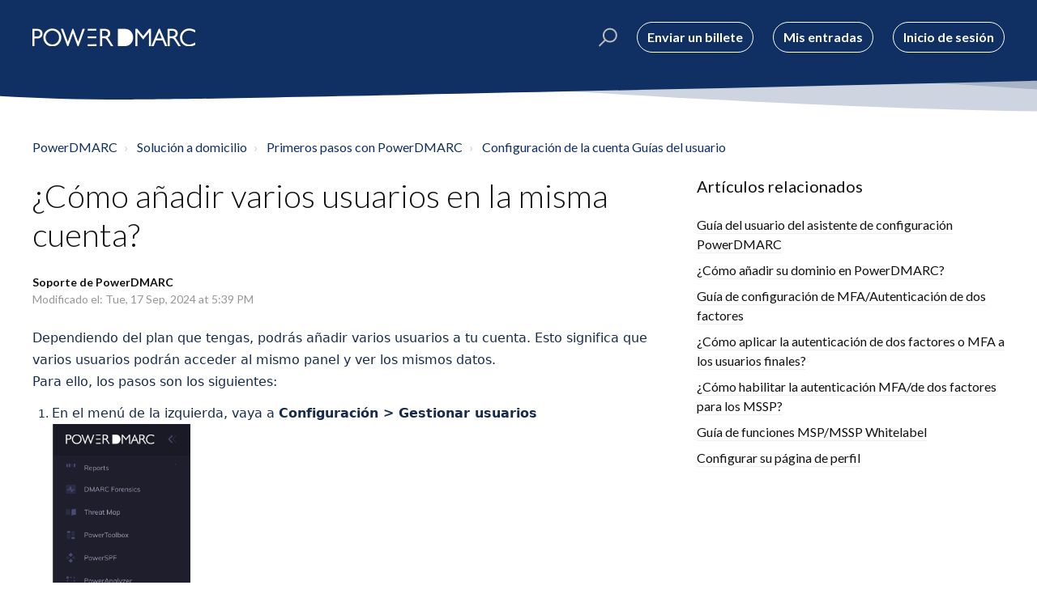

--- FILE ---
content_type: text/html; charset=utf-8
request_url: https://es.support.powerdmarc.com/support/solutions/articles/60000673122-how-to-add-multiple-users-within-the-same-account
body_size: 12268
content:
<!DOCTYPE html>
       
        <!--[if lt IE 7]><html class="no-js ie6 dew-dsm-theme " lang="en" dir="ltr" data-date-format="non_us"><![endif]-->       
        <!--[if IE 7]><html class="no-js ie7 dew-dsm-theme " lang="en" dir="ltr" data-date-format="non_us"><![endif]-->       
        <!--[if IE 8]><html class="no-js ie8 dew-dsm-theme " lang="en" dir="ltr" data-date-format="non_us"><![endif]-->       
        <!--[if IE 9]><html class="no-js ie9 dew-dsm-theme " lang="en" dir="ltr" data-date-format="non_us"><![endif]-->       
        <!--[if IE 10]><html class="no-js ie10 dew-dsm-theme " lang="en" dir="ltr" data-date-format="non_us"><![endif]-->       
        <!--[if (gt IE 10)|!(IE)]><!--><html class="no-js  dew-dsm-theme " lang="es" dir="ltr" data-date-format="non_us" data-wg-translated="es"><!--<![endif]-->
	<head>
		
		

<!-- Title for the page -->
<title> Múltiples usuarios en DMARC SaaS | Prueba gratuita : PowerDMARC </title>

<!-- Meta information -->

      <meta charset="utf-8">
      <meta http-equiv="X-UA-Compatible" content="IE=edge,chrome=1">
      <meta name="description" content="Guía paso a paso sobre cómo añadir múltiples usuarios en la plataforma SaaS PowerDMARC.">
      <meta name="author" content="PowerDMARC Support">
       <meta property="og:title" content="Múltiples usuarios en DMARC SaaS | Prueba gratuita">  <meta property="og:url" content="https://es.support.powerdmarc.com/support/solutions/articles/60000673122-how-to-add-multiple-users-within-the-same-account-">  <meta property="og:description" content=" Dependiendo del plan que tengas, podrás añadir varios usuarios a tu cuenta. Esto significa que varios usuarios podrán acceder al mismo tablero y ver los mismos datos.   Para ello, los pasos son los siguientes:     En la parte izquierda...">  <meta property="og:image" content="https://s3.amazonaws.com/cdn.freshdesk.com/data/helpdesk/attachments/production/60001402472/logo/EkrMyekhNKkrMtnzi285pITGk_OaVZJppQ.png?X-Amz-Algorithm=AWS4-HMAC-SHA256&amp;amp;X-Amz-Credential=AKIAS6FNSMY2XLZULJPI%2F20260112%2Fus-east-1%2Fs3%2Faws4_request&amp;amp;X-Amz-Date=20260112T094001Z&amp;amp;X-Amz-Expires=604800&amp;amp;X-Amz-SignedHeaders=host&amp;amp;X-Amz-Signature=874eb33b0ee734753af2b77dce8bfa73538451949cab1b882f5ce431a3bfbd6f">  <meta property="og:site_name" content="PowerDMARC">  <meta property="og:type" content="article">  <meta property="article:author" content="PowerDMARC Support">  <meta name="twitter:title" content="Múltiples usuarios en DMARC SaaS | Prueba gratuita">  <meta name="twitter:url" content="https://es.support.powerdmarc.com/support/solutions/articles/60000673122-how-to-add-multiple-users-within-the-same-account-">  <meta name="twitter:description" content=" Dependiendo del plan que tengas, podrás añadir varios usuarios a tu cuenta. Esto significa que varios usuarios podrán acceder al mismo tablero y ver los mismos datos.   Para ello, los pasos son los siguientes:     En la parte izquierda...">  <meta name="twitter:image" content="https://s3.amazonaws.com/cdn.freshdesk.com/data/helpdesk/attachments/production/60001402472/logo/EkrMyekhNKkrMtnzi285pITGk_OaVZJppQ.png?X-Amz-Algorithm=AWS4-HMAC-SHA256&amp;amp;X-Amz-Credential=AKIAS6FNSMY2XLZULJPI%2F20260112%2Fus-east-1%2Fs3%2Faws4_request&amp;amp;X-Amz-Date=20260112T094001Z&amp;amp;X-Amz-Expires=604800&amp;amp;X-Amz-SignedHeaders=host&amp;amp;X-Amz-Signature=874eb33b0ee734753af2b77dce8bfa73538451949cab1b882f5ce431a3bfbd6f">  <meta name="twitter:card" content="summary">  <link rel="canonical" href="https://es.support.powerdmarc.com/support/solutions/articles/60000673122-how-to-add-multiple-users-within-the-same-account-"> 

<!-- Responsive setting -->
<link rel="apple-touch-icon" href="https://s3.amazonaws.com/cdn.freshdesk.com/data/helpdesk/attachments/production/60001403410/fav_icon/xI229R8Q_lbfjJwAxoseBZVEoB29mxPc5Q.png">
        <link rel="apple-touch-icon" sizes="72x72" href="https://s3.amazonaws.com/cdn.freshdesk.com/data/helpdesk/attachments/production/60001403410/fav_icon/xI229R8Q_lbfjJwAxoseBZVEoB29mxPc5Q.png">
        <link rel="apple-touch-icon" sizes="114x114" href="https://s3.amazonaws.com/cdn.freshdesk.com/data/helpdesk/attachments/production/60001403410/fav_icon/xI229R8Q_lbfjJwAxoseBZVEoB29mxPc5Q.png">
        <link rel="apple-touch-icon" sizes="144x144" href="https://s3.amazonaws.com/cdn.freshdesk.com/data/helpdesk/attachments/production/60001403410/fav_icon/xI229R8Q_lbfjJwAxoseBZVEoB29mxPc5Q.png">
        <meta name="viewport" content="width=device-width, initial-scale=1.0, maximum-scale=5.0, user-scalable=yes"> 

<meta name="viewport" content="width=device-width, initial-scale=1.0">
<link href="https://fonts.googleapis.com/css?family=Lato:300,300i,400,400i,700,700i" rel="stylesheet">
<link rel="stylesheet" href="//maxcdn.bootstrapcdn.com/font-awesome/4.7.0/css/font-awesome.min.css">
<link rel="stylesheet" href="//cdn.jsdelivr.net/highlight.js/9.10.0/styles/github.min.css">
<link rel="stylesheet" href="//cdn.jsdelivr.net/jquery.magnific-popup/1.0.0/magnific-popup.css">


		
		<!-- Adding meta tag for CSRF token -->
		<meta name="csrf-param" content="authenticity_token">
<meta name="csrf-token" content="tHiOEQtzfeCHKRwA+B++y4+bUAhPxpBCmPUNm9iWSQyhX51s13DIXFgixNJF9+T6u+lOn5wdIbGGn1NvA51GUA==">
		<!-- End meta tag for CSRF token -->
		
		<!-- Fav icon for portal -->
		<link rel="shortcut icon" href="https://s3.amazonaws.com/cdn.freshdesk.com/data/helpdesk/attachments/production/60001403410/fav_icon/xI229R8Q_lbfjJwAxoseBZVEoB29mxPc5Q.png">

		<!-- Base stylesheet -->
 
		<link rel="stylesheet" media="print" href="https://assets9.freshdesk.com/assets/cdn/portal_print-6e04b27f27ab27faab81f917d275d593fa892ce13150854024baaf983b3f4326.css">
	  		<link rel="stylesheet" media="screen" href="https://assets9.freshdesk.com/assets/cdn/falcon_portal_utils-a58414d6bc8bc6ca4d78f5b3f76522e4970de435e68a5a2fedcda0db58f21600.css">	

		
		<!-- Theme stylesheet -->

		<link href="/support/theme.css?v=4&amp;d=1767357126" media="screen" rel="stylesheet" type="text/css">

		<!-- Google font url if present -->
		<link href="https://fonts.googleapis.com/css?family=Source+Sans+Pro:regular,italic,600,700,700italic|Poppins:regular,600,700" rel="stylesheet" type="text/css" nonce="+9uWF6tI4hQZAkx4az27fQ==">

		<!-- Including default portal based script framework at the top -->
		<script src="https://assets4.freshdesk.com/assets/cdn/portal_head_v2-d07ff5985065d4b2f2826fdbbaef7df41eb75e17b915635bf0413a6bc12fd7b7.js"></script>
		<!-- Including syntexhighlighter for portal -->
		<script src="https://assets6.freshdesk.com/assets/cdn/prism-841b9ba9ca7f9e1bc3cdfdd4583524f65913717a3ab77714a45dd2921531a402.js"></script>

		    <!-- Google tag (gtag.js) -->
	<script async="" src="https://www.googletagmanager.com/gtag/js?id=G-JE8S9PR6TW" nonce="+9uWF6tI4hQZAkx4az27fQ=="></script>
	<script nonce="+9uWF6tI4hQZAkx4az27fQ==">
	  window.dataLayer = window.dataLayer || [];
	  function gtag(){dataLayer.push(arguments);}
	  gtag('js', new Date());
	  gtag('config', 'G-JE8S9PR6TW');
	</script>


		<!-- Access portal settings information via javascript -->
		 <script type="text/javascript">     var portal = {"language":"en","name":"PowerDMARC","contact_info":"","current_page_name":"article_view","current_tab":"solutions","vault_service":{"url":"https://vault-service.freshworks.com/data","max_try":2,"product_name":"fd"},"current_account_id":1317308,"preferences":{"bg_color":"#103063","header_color":"#ffffff","help_center_color":"#103063","footer_color":"#060727","tab_color":"#103063","tab_hover_color":"#1a73e8","btn_background":"#1a73e8","btn_primary_background":"#cbcbcb","baseFont":"Source Sans Pro","textColor":"#060727","headingsFont":"Poppins","headingsColor":"#060727","linkColor":"#1a73e8","linkColorHover":"#1a73e8","inputFocusRingColor":"#9aa1a6","nonResponsive":"false","personalized_articles":true},"image_placeholders":{"spacer":"https://assets1.freshdesk.com/assets/misc/spacer.gif","profile_thumb":"https://assets7.freshdesk.com/assets/misc/profile_blank_thumb-4a7b26415585aebbd79863bd5497100b1ea52bab8df8db7a1aecae4da879fd96.jpg","profile_medium":"https://assets9.freshdesk.com/assets/misc/profile_blank_medium-1dfbfbae68bb67de0258044a99f62e94144f1cc34efeea73e3fb85fe51bc1a2c.jpg"},"falcon_portal_theme":true,"current_object_id":60000673122};     var attachment_size = 20;     var blocked_extensions = "";     var allowed_extensions = "";     var store = { 
        ticket: {},
        portalLaunchParty: {} };    store.portalLaunchParty.ticketFragmentsEnabled = false;    store.pod = "us-east-1";    store.region = "US"; </script> 


			    <script src="https://wchat.freshchat.com/js/widget.js" nonce="+9uWF6tI4hQZAkx4az27fQ=="></script>

	<script type="application/json" id="weglot-data">{"allLanguageUrls":{"en":"https://support.powerdmarc.com/support/solutions/articles/60000673122-how-to-add-multiple-users-within-the-same-account","es":"https://es.support.powerdmarc.com/support/solutions/articles/60000673122-how-to-add-multiple-users-within-the-same-account","fr":"https://fr.support.powerdmarc.com/support/solutions/articles/60000673122-how-to-add-multiple-users-within-the-same-account","de":"https://de.support.powerdmarc.com/support/solutions/articles/60000673122-how-to-add-multiple-users-within-the-same-account","ja":"https://ja.support.powerdmarc.com/support/solutions/articles/60000673122-how-to-add-multiple-users-within-the-same-account","ru":"https://ru.support.powerdmarc.com/support/solutions/articles/60000673122-how-to-add-multiple-users-within-the-same-account","nl":"https://nl.support.powerdmarc.com/support/solutions/articles/60000673122-how-to-add-multiple-users-within-the-same-account"},"originalCanonicalUrl":"https://support.powerdmarc.com/support/solutions/articles/60000673122-how-to-add-multiple-users-within-the-same-account-","originalPath":"/support/solutions/articles/60000673122-how-to-add-multiple-users-within-the-same-account","settings":{"auto_switch":false,"auto_switch_fallback":null,"category":11,"custom_settings":{"button_style":{"with_name":true,"full_name":true,"is_dropdown":true,"with_flags":false,"flag_type":"rectangle_mat","custom_css":""},"switchers":[],"translate_images":false,"subdomain":false,"dynamic":"","loading_bar":true,"wait_transition":true,"translate_search":false,"hide_switcher":false,"translate_amp":false,"translate_email":false,"definitions":{}},"deleted_at":null,"dynamics":[],"excluded_blocks":[],"excluded_paths":[],"external_enabled":false,"host":"support.powerdmarc.com","is_dns_set":false,"is_https":true,"language_from":"en","language_from_custom_flag":null,"language_from_custom_name":null,"languages":[{"connect_host_destination":{"is_dns_set":true,"created_on_aws":1666379984,"host":"fr.support.powerdmarc.com"},"custom_code":null,"custom_flag":null,"custom_local_name":null,"custom_name":null,"enabled":true,"language_to":"fr"},{"connect_host_destination":{"is_dns_set":true,"created_on_aws":1666379984,"host":"de.support.powerdmarc.com"},"custom_code":null,"custom_flag":null,"custom_local_name":null,"custom_name":null,"enabled":true,"language_to":"de"},{"connect_host_destination":{"is_dns_set":true,"created_on_aws":1666379984,"host":"ja.support.powerdmarc.com"},"custom_code":null,"custom_flag":null,"custom_local_name":null,"custom_name":null,"enabled":true,"language_to":"ja"},{"connect_host_destination":{"is_dns_set":true,"created_on_aws":1666379984,"host":"ru.support.powerdmarc.com"},"custom_code":null,"custom_flag":null,"custom_local_name":null,"custom_name":null,"enabled":true,"language_to":"ru"},{"connect_host_destination":{"is_dns_set":true,"created_on_aws":1666379984,"host":"es.support.powerdmarc.com"},"custom_code":null,"custom_flag":null,"custom_local_name":null,"custom_name":null,"enabled":true,"language_to":"es"},{"connect_host_destination":{"is_dns_set":true,"created_on_aws":1666379984,"host":"nl.support.powerdmarc.com"},"custom_code":null,"custom_flag":null,"custom_local_name":null,"custom_name":null,"enabled":true,"language_to":"nl"}],"media_enabled":false,"page_views_enabled":false,"technology_id":12,"technology_name":"Other","translation_engine":3,"url_type":"SUBDOMAIN","versions":{"translation":1766757486}}}</script>
<script async="" src="https://cdn.weglot.com/weglot.min.js?api_key=wg_ebd54db013ef6e59cfafb4a21aac6d9a0&hide_switcher=true" type="text/javascript"></script></head>
	<body>
            	
		
		
		

<!-- Notification Messages -->
 <div class="alert alert-with-close notice hide" id="noticeajax"></div> 
<div class="layout layout--anonymous">
  <div class="layout__head">
  	


<header class="topbar container topbar--small" data-topbar="">
  <div class="container-inner topbar__container-inner">
    <div class="topbar__inner">
      <div class="topbar__col clearfix">
        <div class="logo-wrapper">
          <div class="logo">
            <a href="https://powerdmarc.com/es/">
              <img src="https://s3.amazonaws.com/cdn.freshdesk.com/data/helpdesk/attachments/production/60001402472/logo/EkrMyekhNKkrMtnzi285pITGk_OaVZJppQ.png" alt="">
            </a>
          </div>
        </div>
        <p class="help-center-name" style="display: none;">PowerDMARC</p>
        <button type="button" role="button" aria-label="Toggle Navigation" class="lines-button x" data-toggle-menu=""> <span class="lines"></span> </button>
      </div>
      <div class="topbar__col topbar__menu">
        <div class="topbar__collapse" data-menu="">
          <div class="topbar__controls topbar__controls--anonymous">
            <div class="topbar__search">
              <form class="hc-search-form print--remove" autocomplete="off" action="/support/search/solutions" id="hc-search-form" data-csrf-ignore="true">
	<div class="hc-search-input">
	<label for="support-search-input" class="hide">Introduzca el término de búsqueda aquí...</label>
		<input placeholder="Introduzca el término de búsqueda aquí..." type="text" name="term" class="special" value="" rel="page-search" data-max-matches="10" id="support-search-input">
	</div>
	<div class="hc-search-button">
		<button class="btn btn-primary" aria-label="Search" type="submit" autocomplete="off">
			<i class="mobile-icon-search hide-tablet"></i>
			<span class="hide-in-mobile">
				Busque en
			</span>
		</button>
	</div>
</form>
              <button type="button" role="button" class="topbar__btn-search">
                <svg xmlns="http://www.w3.org/2000/svg" width="23" height="24" viewBox="0 0 23 24">
                  <g fill="none" fill-rule="evenodd" transform="translate(-6 -2)">
                    <circle cx="19.889" cy="11.611" r="8" stroke="#fff" stroke-width="2" transform="rotate(45 19.89 11.61)"></circle>
                    <path fill="#fff" fill-rule="nonzero" d="M9.34328327,15.6566781 L11.3432833,15.6566781 L11.3432833,25.6606781 C11.3432833,26.2106781 10.8992833,26.6566781 10.3432833,26.6566781 C9.79128327,26.6566781 9.34328327,26.2116781 9.34328327,25.6606781 L9.34328327,15.6566781 Z" transform="rotate(45 10.343 21.157)"></path>
                  </g>
                </svg>
              </button>
            </div>
            
            <a class="btn btn-topbar" href="/support/tickets/new">Enviar un billete</a>
            <a class="btn btn-topbar" href="/support/tickets">Mis entradas</a>
             <div class="welcome">Bienvenido <b></b> </div>  <b><a href="/support/login"><b>Inicio de sesión</b></a></b> &nbsp;<b><a href="/support/signup"><b>Inscríbete</b></a></b>
          </div>
        </div>
      </div>
    </div>
  </div>

  <!-- Search and page links for the page -->
  
    
  


<link rel="alternate" hreflang="en" href="https://support.powerdmarc.com">
<link rel="alternate" hreflang="fr" href="https://fr.support.powerdmarc.com">
<link rel="alternate" hreflang="de" href="https://de.support.powerdmarc.com">
<link rel="alternate" hreflang="ja" href="https://ja.support.powerdmarc.com">
<link rel="alternate" hreflang="ru" href="https://ru.support.powerdmarc.com">
<link rel="alternate" hreflang="es" href="https://es.support.powerdmarc.com">
<link rel="alternate" hreflang="nl" href="https://nl.support.powerdmarc.com">

    
<script type="text/javascript" src="https://cdn.weglot.com/weglot.min.js"></script>
<script>
    Weglot.initialize({
        api_key: 'wg_ebd54db013ef6e59cfafb4a21aac6d9a0'
    });
</script>  
  
</header>

		<div class="waves waves--small " data-wave-small="">
		  <svg xmlns="http://www.w3.org/2000/svg" viewBox="0 0 1900 47" xmlns:xlink="http://www.w3.org/1999/xlink">
		    <g fill="none" fill-rule="evenodd">
		      <path fill-rule="nonzero" d="M403.925926,32 C583.088889,32 1900,0 1900,0 L0,0 C0,0 163.540741,32 403.925926,32 Z" transform="translate(-250)"></path>
		      <path fill-opacity="0.2" fill-rule="nonzero" d="M1342.66667,76 C1552.37037,76 1900,0.2 1900,0.2 L0,0.2 C0,0.2 896.518519,76 1342.66667,76 Z" transform="translate(0 -29)"></path>
		      <path fill-opacity="0.2" fill-rule="nonzero" d="M1342.66667,76 C1552.37037,76 1900,0.2 1900,0.2 L0,0.2 C0,0.2 896.518519,76 1342.66667,76 Z" transform="translate(617 -29)"></path>
		    </g>
		  </svg>
		</div>

  </div>
  <div class="layout__content">
    
      
    
    
    <div class="container">
  <div class="container-inner">
    <div class="article-page">
      <div class="row clearfix">
        <div class="column column--sm-12">
          <ol class="breadcrumbs">
            <li>
              <a href="/support/home">PowerDMARC</a>
            </li>
            <li title="Solución a domicilio">
              <a href="/support/solutions">Solución a domicilio</a>
            </li>
            <li title="Primeros pasos con PowerDMARC">
              <a href="/support/solutions/60000334232">Primeros pasos con PowerDMARC</a>
            </li>
            <li title="Configuración de la cuenta Guías del usuario">
              <a href="/support/solutions/folders/60000506249">Configuración de la cuenta Guías del usuario</a>
            </li>
          </ol>
        </div>
      </div>

      <div class="row clearfix">
        <div class="column column--sm-8">
          <article class="article clearfix" itemscope="" itemtype="http://schema.org/Article">
            <header class="article-header">
              <h1 class="article__title" itemprop="name">
                ¿Cómo añadir varios usuarios en la misma cuenta?
              </h1>

              <div class="article-meta">
                <div class="article-meta__col article-meta__col--main">
                  <div class="entry-info">
                    <div class="entry-info__content">
                      <b class="author">
                        Soporte de PowerDMARC
                      </b>
                      <div class="meta">Modificado el: Tue, 17 Sep, 2024 at 5:39 PM</div>
                    </div>
                  </div>
                </div>
              </div>
            </header>

            <div class="article__body markdown" itemprop="articleBody">
              <p data-renderer-start-pos="1" style="margin-bottom: 0px; margin-left: 0px; padding: 0px; font-size: 14px; line-height: 1.714; font-weight: 400; color: rgb(23, 43, 77); font-family: -apple-system, system-ui, &quot;Segoe UI&quot;, Roboto, Oxygen, Ubuntu, &quot;Fira Sans&quot;, &quot;Droid Sans&quot;, &quot;Helvetica Neue&quot;, sans-serif; text-align: start; text-indent: 0px;"><span style="font-size: 16px;">Dependiendo del plan que tengas, podrás añadir varios usuarios a tu cuenta. Esto significa que varios usuarios podrán acceder al mismo panel y ver los mismos datos. </span></p><p data-renderer-start-pos="187" style="margin-bottom: 0px; margin-left: 0px; padding: 0px; font-size: 14px; line-height: 1.714; font-weight: 400; color: rgb(23, 43, 77); font-family: -apple-system, system-ui, &quot;Segoe UI&quot;, Roboto, Oxygen, Ubuntu, &quot;Fira Sans&quot;, &quot;Droid Sans&quot;, &quot;Helvetica Neue&quot;, sans-serif; text-align: start; text-indent: 0px;"><span style="font-size: 16px;">Para ello, los pasos son los siguientes: </span></p><ol class="ak-ol" style="margin-bottom: 0px; margin-left: 0px; padding: 0px 0px 0px 24px; box-sizing: border-box; list-style-type: decimal; display: flow-root; color: rgb(23, 43, 77); font-family: -apple-system, system-ui, &quot;Segoe UI&quot;, Roboto, Oxygen, Ubuntu, &quot;Fira Sans&quot;, &quot;Droid Sans&quot;, &quot;Helvetica Neue&quot;, sans-serif; font-size: 14px; font-weight: 400; text-align: start; text-indent: 0px;"><li><p data-renderer-start-pos="236" style="margin-bottom: 0px; margin-left: 0px; padding: 0px; font-size: 1em; line-height: 1.714; font-weight: normal;"><span style="font-size: 16px;">En el menú de la izquierda, vaya a <strong>Configuración > Gestionar usuarios</strong><br/></span><img src="https://s3.amazonaws.com/cdn.freshdesk.com/data/helpdesk/attachments/production/60008779011/original/evr9Ju0VB3n8A4Xny_KLET91nivu3yn4TQ.png?1593685844" style="width: 171px;" class="fr-fil fr-dib" data-attachment="[object Object]" data-id="60008779011"></p></li></ol><p data-renderer-start-pos="299" style="margin-bottom: 0px; margin-left: 0px; padding: 0px; font-size: 14px; line-height: 1.714; font-weight: 400; color: rgb(23, 43, 77); font-family: -apple-system, system-ui, &quot;Segoe UI&quot;, Roboto, Oxygen, Ubuntu, &quot;Fira Sans&quot;, &quot;Droid Sans&quot;, &quot;Helvetica Neue&quot;, sans-serif; text-align: start; text-indent: 0px;"><span style="font-size: 16px;">2. En la esquina superior derecha, haga clic en<strong>"Añadir</strong>" </span></p><p data-renderer-start-pos="299" style="margin-bottom: 0px; margin-left: 0px; padding: 0px; font-size: 14px; line-height: 1.714; font-weight: 400; color: rgb(23, 43, 77); font-family: -apple-system, system-ui, &quot;Segoe UI&quot;, Roboto, Oxygen, Ubuntu, &quot;Fira Sans&quot;, &quot;Droid Sans&quot;, &quot;Helvetica Neue&quot;, sans-serif; text-align: start; text-indent: 0px;"><br></p><p data-renderer-start-pos="299" style="margin-bottom: 0px; margin-left: 0px; padding: 0px; font-size: 14px; line-height: 1.714; font-weight: 400; color: rgb(23, 43, 77); font-family: -apple-system, system-ui, &quot;Segoe UI&quot;, Roboto, Oxygen, Ubuntu, &quot;Fira Sans&quot;, &quot;Droid Sans&quot;, &quot;Helvetica Neue&quot;, sans-serif; text-align: start; text-indent: 0px;"><img src="https://s3.amazonaws.com/cdn.freshdesk.com/data/helpdesk/attachments/production/60008779081/original/HOpjI9qeEgkDbJhpDOAxVoZMXpOKaFlz9w.png?1593685898" style="width: auto;" class="fr-fil fr-dib" data-attachment="[object Object]" data-id="60008779081"></p><p data-renderer-start-pos="299" style="margin-bottom: 0px; margin-left: 0px; padding: 0px; font-size: 14px; line-height: 1.714; font-weight: 400; color: rgb(23, 43, 77); font-family: -apple-system, system-ui, &quot;Segoe UI&quot;, Roboto, Oxygen, Ubuntu, &quot;Fira Sans&quot;, &quot;Droid Sans&quot;, &quot;Helvetica Neue&quot;, sans-serif; text-align: start; text-indent: 0px;"><br></p><p data-renderer-start-pos="344" style="margin-bottom: 0px; margin-left: 0px; padding: 0px; font-size: 14px; line-height: 1.714; font-weight: 400; color: rgb(23, 43, 77); font-family: -apple-system, system-ui, &quot;Segoe UI&quot;, Roboto, Oxygen, Ubuntu, &quot;Fira Sans&quot;, &quot;Droid Sans&quot;, &quot;Helvetica Neue&quot;, sans-serif; text-align: start; text-indent: 0px;"><span style="font-size: 16px;">3-A continuación, podrá añadir usuarios a su cuenta, establecer sus contraseñas, sus recursos y los dominios que pueden ver.</span></p><p data-renderer-start-pos="344" style="margin-bottom: 0px; margin-left: 0px; padding: 0px; font-size: 14px; line-height: 1.714; font-weight: 400; color: rgb(23, 43, 77); font-family: -apple-system, system-ui, &quot;Segoe UI&quot;, Roboto, Oxygen, Ubuntu, &quot;Fira Sans&quot;, &quot;Droid Sans&quot;, &quot;Helvetica Neue&quot;, sans-serif; text-align: start; text-indent: 0px;"><img src="https://s3.amazonaws.com/cdn.freshdesk.com/data/helpdesk/attachments/production/60008779685/original/4yU8coENm7mfysqf00sV1CXOzT5VLZ1qxg.png?1593686494" style="width: auto;" class="fr-fil fr-dib" data-attachment="[object Object]" data-id="60008779685"></p><p data-renderer-start-pos="344" style="margin-bottom: 0px; margin-left: 0px; padding: 0px; font-size: 14px; line-height: 1.714; font-weight: 400; color: rgb(23, 43, 77); font-family: -apple-system, system-ui, &quot;Segoe UI&quot;, Roboto, Oxygen, Ubuntu, &quot;Fira Sans&quot;, &quot;Droid Sans&quot;, &quot;Helvetica Neue&quot;, sans-serif; text-align: start; text-indent: 0px;"><br></p><p data-renderer-start-pos="344" style="margin-bottom: 0px; margin-left: 0px; padding: 0px; font-size: 14px; line-height: 1.714; font-weight: 400; color: rgb(23, 43, 77); font-family: -apple-system, system-ui, &quot;Segoe UI&quot;, Roboto, Oxygen, Ubuntu, &quot;Fira Sans&quot;, &quot;Droid Sans&quot;, &quot;Helvetica Neue&quot;, sans-serif; text-align: start; text-indent: 0px;"><span style="font-size: 16px;">4- Una vez que haya rellenado la información requerida, puede finalizar su procedimiento pulsando el botón de añadir.</span></p><p data-renderer-start-pos="344" style="margin-bottom: 0px; margin-left: 0px; padding: 0px; font-size: 14px; line-height: 1.714; font-weight: 400; color: rgb(23, 43, 77); font-family: -apple-system, system-ui, &quot;Segoe UI&quot;, Roboto, Oxygen, Ubuntu, &quot;Fira Sans&quot;, &quot;Droid Sans&quot;, &quot;Helvetica Neue&quot;, sans-serif; text-align: start; text-indent: 0px;"><img src="https://s3.amazonaws.com/cdn.freshdesk.com/data/helpdesk/attachments/production/60008779344/original/lw1dbWXmnC2U4XTkAZwd9OjsSRi356CgBw.png?1593686156" style="width: auto;" class="fr-fil fr-dib" data-attachment="[object Object]" data-id="60008779344"></p><p data-renderer-start-pos="344" style="margin-bottom: 0px; margin-left: 0px; padding: 0px; font-size: 14px; line-height: 1.714; font-weight: 400; color: rgb(23, 43, 77); font-family: -apple-system, system-ui, &quot;Segoe UI&quot;, Roboto, Oxygen, Ubuntu, &quot;Fira Sans&quot;, &quot;Droid Sans&quot;, &quot;Helvetica Neue&quot;, sans-serif; text-align: start; text-indent: 0px;"><br></p><p data-renderer-start-pos="344" style="margin-bottom: 0px; margin-left: 0px; padding: 0px; font-size: 14px; line-height: 1.714; font-weight: 400; color: rgb(23, 43, 77); font-family: -apple-system, system-ui, &quot;Segoe UI&quot;, Roboto, Oxygen, Ubuntu, &quot;Fira Sans&quot;, &quot;Droid Sans&quot;, &quot;Helvetica Neue&quot;, sans-serif; text-align: start; text-indent: 0px;"><br></p><p data-renderer-start-pos="344" style="margin-bottom: 0px; margin-left: 0px; padding: 0px; font-size: 14px; line-height: 1.714; font-weight: 400; color: rgb(23, 43, 77); font-family: -apple-system, system-ui, &quot;Segoe UI&quot;, Roboto, Oxygen, Ubuntu, &quot;Fira Sans&quot;, &quot;Droid Sans&quot;, &quot;Helvetica Neue&quot;, sans-serif; text-align: start; text-indent: 0px;"><span style="font-size: 16px;"><strong>A continuación, se añadirá su nuevo usuario.</strong></span></p><p data-renderer-start-pos="344" style="margin-bottom: 0px; margin-left: 0px; padding: 0px; font-size: 14px; line-height: 1.714; font-weight: 400; color: rgb(23, 43, 77); font-family: -apple-system, system-ui, &quot;Segoe UI&quot;, Roboto, Oxygen, Ubuntu, &quot;Fira Sans&quot;, &quot;Droid Sans&quot;, &quot;Helvetica Neue&quot;, sans-serif; text-align: start; text-indent: 0px;"><br></p><p data-renderer-start-pos="479" style="margin-bottom: 0px; margin-left: 0px; padding: 0px; font-size: 14px; line-height: 1.714; font-weight: 400; color: rgb(23, 43, 77); font-family: -apple-system, system-ui, &quot;Segoe UI&quot;, Roboto, Oxygen, Ubuntu, &quot;Fira Sans&quot;, &quot;Droid Sans&quot;, &quot;Helvetica Neue&quot;, sans-serif; text-align: start; text-indent: 0px;">&nbsp;</p>
            </div>

            
          </article>

          <footer class="article-footer clearfix">
            <div id="article-author">  <div class="user-pic-thumb image-lazy-load "> <div class="thumb avatar-text circle text-center bg-1"> P  </div> </div> <span class="muted">PowerDMARC es el autor de este artículo de solución.</span></div><p class="article-vote" id="voting-container" data-user-id="" data-article-id="60000673122" data-language="en">
										¿Le ha resultado útil?<span data-href="/support/solutions/articles/60000673122/thumbs_up" class="vote-up a-link" id="article_thumbs_up" data-remote="true" data-method="put" data-update="#voting-container" data-user-id="" data-article-id="60000673122" data-language="en" data-update-with-message="Glad we could be helpful. Thanks for the feedback.">
								Sí</span><span class="vote-down-container"><span data-href="/support/solutions/articles/60000673122/thumbs_down" class="vote-down a-link" id="article_thumbs_down" data-remote="true" data-method="put" data-update="#vote-feedback-form" data-user-id="" data-article-id="60000673122" data-language="en" data-hide-dom="#voting-container" data-show-dom="#vote-feedback-container">
								No</span></span></p><a class="hide a-link" id="vote-feedback-form-link" data-hide-dom="#vote-feedback-form-link" data-show-dom="#vote-feedback-container">Enviar comentarios</a><div id="vote-feedback-container" class="hide vote-feedback">	<div class="lead">Sentimos no haber podido ser de ayuda. Ayúdanos a mejorar este artículo con tus comentarios.</div>	<div id="vote-feedback-form">		<div class="sloading loading-small loading-block"></div>	</div></div>
          </footer>
        </div>
        <div class="column column--sm-4">
          <div class="article-sidebar">
            
              <div class="related-articles">
                <h4 class="related-articles__title">Artículos relacionados</h4>
                <ul class="related-articles__list">
                  
                    
                    <li>
                      <a href="/support/solutions/articles/60000672578-powerdmarc-setup-wizard-user-guide">Guía del usuario del asistente de configuración PowerDMARC</a>
                      </li>
                    
                  
                    
                  
                    
                    <li>
                      <a href="/support/solutions/articles/60000672580-how-to-add-your-domain-on-powerdmarc-">¿Cómo añadir su dominio en PowerDMARC?</a>
                      </li>
                    
                  
                    
                    <li>
                      <a href="/support/solutions/articles/60000676725-mfa-two-factor-authentication-setup-guide">Guía de configuración de MFA/Autenticación de dos factores</a>
                      </li>
                    
                  
                    
                    <li>
                      <a href="/support/solutions/articles/60000959933-how-to-enforce-mfa-or-two-factor-authentication-for-end-users-">¿Cómo aplicar la autenticación de dos factores o MFA a los usuarios finales?</a>
                      </li>
                    
                  
                    
                    <li>
                      <a href="/support/solutions/articles/60000960804-how-to-enable-mfa-two-factor-authentication-for-mssps-">¿Cómo habilitar la autenticación MFA/de dos factores para los MSSP?</a>
                      </li>
                    
                  
                    
                    <li>
                      <a href="/support/solutions/articles/60001600592-msp-mssp-whitelabel-feature-guide">Guía de funciones MSP/MSSP Whitelabel</a>
                      </li>
                    
                  
                    
                    <li>
                      <a href="/support/solutions/articles/60001635415-setting-up-your-profile-page">Configurar su página de perfil</a>
                      </li>
                    
                  
                </ul>
              </div>
            
          </div>
        </div>
      </div>
    </div>
  </div>
</div>

    
      
    
  </div>
  
  <div class="layout__footer">
		<footer class="footer-container">
  <div class="footer-container__wrapper container">
    <div class="waves waves--footer">
      <svg xmlns="http://www.w3.org/2000/svg" viewBox="0 0 1900 100" width="1900" xmlns:xlink="http://www.w3.org/1999/xlink">
        <g transform="translate(-578)">
          <path class="waves__wave waves__wave-footer-with-opacity" d="M0,74.3635517 C0,74.3635517 149.686491,112.453979 552.5,94.3635517 C955.313509,76.2731247 1085.21689,63.4466345 1336,24.3635517 C1586.78311,-14.7195311 1900,116 1900,116 L1900,684.363552 L0,684.363552 L0,74.3635517 Z" opacity="0.4"></path>
          <path class="waves__wave waves__wave-footer-with-opacity" d="M578,21 C578,21 700,-7.5 1130.5,61.7525987 C1561,131.005197 1663.21689,18.4672903 1914,3.21512382 C2164.78311,-12.0370427 2478,51.0201205 2478,51.0201205 L2478,292 L578,292 L578,21 Z" opacity="0.4"></path>
          <path class="waves__wave waves__wave--footer-primary" d="M578,81.0871789 C729,43 948.5,20.5 1208.5,38.5 C1468.5,56.5 2141,147 2478,10 C2478,159 2478,645.450731 2478,645.450731 L578,645.450731 C578,645.450731 578,129 578,81.0871789 Z"></path>
        </g>
      </svg>
    </div>
    
      
    
    <div class="container-inner footer-container__inner" style="display: flex; justify-content: space-between;">
      <div class="footer-container__col footer-container__col--copyright">
        <div style="display: none;">
          
          
        </div>
      </div>
      <div class="item"><h3><strong>Conocimiento</strong></h3>
                        <ul style="list-style-type: none;">
                            <li><a href="https://powerdmarc.com/es/what-is-email-authentication/">¿Qué es la autenticación del correo electrónico?</a></li>
                            <li><a href="https://powerdmarc.com/es/what-is-dmarc/">¿Qué es DMARC?</a></li>
                            <li><a href="https://powerdmarc.com/es/what-is-dmarc-policy/">¿Qué es la política DMARC?</a></li>
                            <li><a href="https://powerdmarc.com/es/what-is-spf/">¿Qué es el FPS?</a></li>
                            <li><a href="https://powerdmarc.com/es/what-is-dkim/">¿Qué es DKIM?</a></li>
                            <li><a href="https://powerdmarc.com/es/introduction-to-bimi/">¿Qué es el BIMI?</a></li>
                            <li><a href="https://powerdmarc.com/es/what-is-mta-sts/">¿Qué es el MTA-STS?</a></li>
                            <li><a href="https://powerdmarc.com/es/what-is-tls-rpt/">¿Qué es TLS-RPT?</a></li>
                            <li><a href="https://powerdmarc.com/es/what-is-dmarc-rua-data/">¿Qué es la RUA?</a></li>
                            <li><a href="https://powerdmarc.com/es/what-is-dmarc-ruf-data/">¿Qué es el FRU?</a></li>
                            <li><a href="https://powerdmarc.com/es/antispam-dmarc-comparison/">¿Antispam vs DMARC?</a></li>
                            <li><a href="https://powerdmarc.com/es/dmarc-alignment/">Alineación DMARC</a></li>
                            <li><a href="https://powerdmarc.com/es/dmarc-compliance/">Cumplimiento de DMARC</a></li>
                            <li><a href="https://powerdmarc.com/es/what-is-dmarc-enforcement/">Aplicación de DMARC</a></li>
                            <li><a href="https://powerdmarc.com/es/bimi-implementation-guide/">Guía de implantación de BIMI</a></li>
                            <li><a href="https://powerdmarc.com/es/spf-rate-limit-permerror/">Permerror</a></li>
                            <li><a href="https://powerdmarc.com/es/mta-sts-implementation-guide/">Guía de implementación de MTA-STS TLS-RPT</a></li>
                        </ul>
                    </div>
      
      <div class="item"><h3><strong>Herramientas</strong></h3>
                        <ul style="list-style-type: none;">
                            <li><a href="https://powerdmarc.com/es/dmarc-record-generator">Generador gratuito de registros DMARC</a></li>
                            <li><a href="https://powerdmarc.com/es/dmarc-record-checker/">Comprobador gratuito de registros DMARC</a></li>
                            <li><a href="https://powerdmarc.com/es/spf-record-generator/">Generador gratuito de registros SPF</a></li>
                            <li><a href="https://powerdmarc.com/es/spf-record-lookup/">Búsqueda gratuita de registros SPF</a></li>
                            <li><a href="https://powerdmarc.com/es/dkim-record-generator/">Generador gratuito de registros DKIM</a></li>
                            <li><a href="https://powerdmarc.com/es/dkim-record-lookup/">Búsqueda gratuita de registros DKIM</a></li>
                            <li><a href="https://powerdmarc.com/es/bimi-record-generator/">Generador gratuito de registros BIMI</a></li>
                            <li><a href="https://powerdmarc.com/es/free-bimi-record-lookup/">Búsqueda gratuita de registros BIMI</a></li>
                            <li><a href="https://powerdmarc.com/es/fcrdns-record-checker/">Búsqueda gratuita de registros FCrDNS</a></li>
                            <li><a href="https://powerdmarc.com/es/tls-rpt-record-checker/">Comprobador gratuito de registros TLS-RPT</a></li>
                            <li><a href="https://powerdmarc.com/es/mta-sts-record-validator-checker/">Comprobador de registros MTA-STS gratuito</a></li>
                            <li><a href="https://powerdmarc.com/es/tls-rpt-record-generator/">Generador gratuito de registros TLS-RPT</a></li>
                        </ul>
                    </div>
      <div class="item"><h3><strong>Producto</strong></h3>
                        <ul style="list-style-type: none;">
                            <li><a href="https://powerdmarc.com/es/dmarc-product-tour/">Tour de productos</a></li>
                            <li><a href="https://powerdmarc.com/es/dmarc-features/">Características</a></li>
                            <li><a href="https://powerdmarc.com/es/spf-rate-limit-permerror/">PowerSPF</a></li>
                            <li><a href="https://powerdmarc.com/es/powerbimi/">PowerBIMI</a></li>
                            <li><a href="https://powerdmarc.com/es/hosted-mta-sts-services/">PowerMTA-STS</a></li>
                            <li><a href="https://powerdmarc.com/es/smtp-tls-rpt/">PowerTLS-RPT</a></li>
                            <li><a href="https://powerdmarc.com/es/dmarc-alerts/">PowerAlerts</a></li>
                            <li><a href="https://powerdmarc.com/es/dmarc-managed-services/">Servicios gestionados</a></li>
                            <li><a href="https://powerdmarc.com/es/stop-email-spoofing/">Protección contra la falsificación del correo electrónico</a></li>
                            <li><a href="https://powerdmarc.com/es/unique-features-to-protect-your-data">Protección de la marca</a></li>
                            <li><a href="https://powerdmarc.com/es/unique-features-to-protect-your-data">Antiphishing</a></li>
                            <li><a href="https://powerdmarc.com/es/office365-dmarc/">DMARC para Office365</a></li>
                            <li><a href="https://powerdmarc.com/es/google-gsuite-dmarc/">DMARC para Google Mail GSuite</a></li>
                            <li><a href="https://powerdmarc.com/es/dmarc-zimbra/">DMARC para Zimbra</a></li>
                        </ul>
                    </div>
      <div class="item"><h3><strong>Pruebe con nosotros</strong></h3>
        <ul style="list-style-type: none;">
                            <li><a href="https://powerdmarc.com/es/contact-us/">Contacto</a></li>
                            <li><a href="https://app.powerdmarc.com/en/members?signup">Prueba gratuita</a></li>
                            <li><a href="https://powerdmarc.com/es/book-a-demo/">Demostración del libro</a></li>
                            <li><a href="https://powerdmarc.com/es/partner-with-us/">Asociación</a></li>
                            <li><a href="https://powerdmarc.com/es/power-dmarc-pricing-policy/">Precios</a></li>
                            <li><a href="https://es.support.powerdmarc.com/support/solutions">PREGUNTAS FRECUENTES</a></li>
                            <li><a href="https://es.support.powerdmarc.com/support/home">Soporte</a></li>
                            <li><a href="https://powerdmarc.com/es/blog/">Blog</a></li>

                        </ul>
                    </div>
      <div class="item">
      <div class="footer-container__col footer-container__col--social-links">
        <a href="https://twitter.com/powerdmarc" target="_blank" class="footer-social-link fa fa-twitter"></a>
        <a href="https://www.youtube.com/channel/UCf9Kl3IHMACxXCppaaJOe2Q" target="_blank" class="footer-social-link fa fa-youtube"></a>
        <a href="https://www.linkedin.com/company/powerdmarcom" target="_blank" class="footer-social-link fa fa-linkedin"></a>
      </div>
      </div>
    </div>
  </div>
</footer>
  </div>
</div>

<script src="//cdn.jsdelivr.net/jquery.magnific-popup/1.0.0/jquery.magnific-popup.min.js"></script>
<script src="//cdn.jsdelivr.net/highlight.js/9.10.0/highlight.min.js"></script>

<script>
	(function($) {
		hljs.initHighlightingOnLoad();

		var BT_SETTINGS = {
		  css: {
		    activeClass: "is-active",
		    hiddenClass: "is-hidden",
		    visibleClass: "is-visible"
		  }
		};

		var Utils = {
		  isHomepage: function() {
		    return $("[data-home-page]").length > 0;
		  }
		};

	  var $topbar = $("[data-topbar]");
	  var $heroUnit = $("[data-hero-unit]");
	  var $topSearchBar = $(".topbar__search .hc-search-form");
	  var $topSearchBarQuery = $topSearchBar.find("input.special");
	  var $topSearchBarBtn = $(".topbar__btn-search");

	  $topbar.removeClass(BT_SETTINGS.css.hiddenClass);

	  $("[data-toggle-menu]").click(function() {
	    $(this).toggleClass(BT_SETTINGS.css.activeClass);
	    $("[data-menu]").toggle();
	  });

	  $(".image-with-lightbox").magnificPopup({
	    type: "image",
	    closeOnContentClick: true,
	    closeBtnInside: false,
	    fixedContentPos: true,
	    mainClass: "mfp-with-zoom", // class to remove default margin from left and right side
	    image: {
	      verticalFit: true
	    },
	    zoom: {
	      enabled: true,
	      duration: 300 // don't foget to change the duration also in CSS
	    }
	  });

	  $(".image-with-video-icon").magnificPopup({
	    disableOn: 700,
	    type: "iframe",
	    mainClass: "mfp-fade",
	    removalDelay: 160,
	    preloader: false,
	    fixedContentPos: false
	  });

	  $(".accordion__item-title").on("click", function() {
	    var $title = $(this);
	    $title.toggleClass("accordion__item-title--active");
	    $title
	      .parents(".accordion__item")
	      .find(".accordion__item-content")
	      .slideToggle();
	  });

	  $(".tabs-link").click(function(e) {
	    e.preventDefault();
	    var $link = $(this);
	    var tabIndex = $link.index();
	    var $tab = $link.parents(".tabs").find(".tab").eq(tabIndex);
	    $link
	      .addClass(BT_SETTINGS.css.activeClass)
	      .siblings()
	      .removeClass(BT_SETTINGS.css.activeClass);
	    $tab
	      .removeClass(BT_SETTINGS.css.hiddenClass)
	      .siblings(".tab")
	      .addClass(BT_SETTINGS.css.hiddenClass);
	  });

	  $topSearchBarBtn.click(function() {
	    $(this).addClass(BT_SETTINGS.css.hiddenClass);
	    $topSearchBar.addClass(BT_SETTINGS.css.visibleClass);
	    $topSearchBarQuery.focus();
	  });

	  $(document).mouseup(function(e) {
	    if (!$topSearchBarQuery.is(e.target)) {
	      $topSearchBar.removeClass(BT_SETTINGS.css.visibleClass);
	      $topSearchBarBtn.removeClass(BT_SETTINGS.css.hiddenClass);
	    }
	  });

	  // Fix animated icons
	  $(".fa-spin").empty();

	  $('.topbar__search input.special').attr('placeholder', 'Search');
	})(jQuery);
</script>



			<script src="https://assets5.freshdesk.com/assets/cdn/portal_bottom-0fe88ce7f44d512c644a48fda3390ae66247caeea647e04d017015099f25db87.js"></script>

		<script src="https://assets4.freshdesk.com/assets/cdn/redactor-642f8cbfacb4c2762350a557838bbfaadec878d0d24e9a0d8dfe90b2533f0e5d.js"></script> 
		<script src="https://assets5.freshdesk.com/assets/cdn/lang/en-4a75f878b88f0e355c2d9c4c8856e16e0e8e74807c9787aaba7ef13f18c8d691.js"></script>
		<!-- for i18n-js translations -->
  		<script src="https://assets1.freshdesk.com/assets/cdn/i18n/portal/en-7dc3290616af9ea64cf8f4a01e81b2013d3f08333acedba4871235237937ee05.js"></script>
		<!-- Including default portal based script at the bottom -->
		<script nonce="+9uWF6tI4hQZAkx4az27fQ==">
//<![CDATA[
	
	jQuery(document).ready(function() {
					
		// Setting the locale for moment js
		moment.lang('en');

		var validation_meassages = {"required":"This field is required.","remote":"Please fix this field.","email":"Please enter a valid email address.","url":"Please enter a valid URL.","date":"Please enter a valid date.","dateISO":"Please enter a valid date ( ISO ).","number":"Please enter a valid number.","digits":"Please enter only digits.","creditcard":"Please enter a valid credit card number.","equalTo":"Please enter the same value again.","two_decimal_place_warning":"Value cannot have more than 2 decimal digits","select2_minimum_limit":"Please type %{char_count} or more letters","select2_maximum_limit":"You can only select %{limit} %{container}","maxlength":"Please enter no more than {0} characters.","minlength":"Please enter at least {0} characters.","rangelength":"Please enter a value between {0} and {1} characters long.","range":"Please enter a value between {0} and {1}.","max":"Please enter a value less than or equal to {0}.","min":"Please enter a value greater than or equal to {0}.","select2_maximum_limit_jq":"You can only select {0} {1}","facebook_limit_exceed":"Your Facebook reply was over 8000 characters. You'll have to be more clever.","messenger_limit_exceeded":"Oops! You have exceeded Messenger Platform's character limit. Please modify your response.","not_equal_to":"This element should not be equal to","email_address_invalid":"One or more email addresses are invalid.","twitter_limit_exceed":"Oops! You have exceeded Twitter's character limit. You'll have to modify your response.","password_does_not_match":"The passwords don't match. Please try again.","valid_hours":"Please enter a valid hours.","reply_limit_exceed":"Your reply was over 2000 characters. You'll have to be more clever.","url_format":"Invalid URL format","url_without_slash":"Please enter a valid URL without '/'","link_back_url":"Please enter a valid linkback URL","requester_validation":"Please enter a valid requester details or <a href=\"#\" id=\"add_requester_btn_proxy\">add new requester.</a>","agent_validation":"Please enter valid agent details","email_or_phone":"Please enter a Email or Phone Number","upload_mb_limit":"Upload exceeds the available 15MB limit","invalid_image":"Invalid image format","atleast_one_role":"At least one role is required for the agent","invalid_time":"Invalid time.","remote_fail":"Remote validation failed","trim_spaces":"Auto trim of leading & trailing whitespace","hex_color_invalid":"Please enter a valid hex color value.","name_duplication":"The name already exists.","invalid_value":"Invalid value","invalid_regex":"Invalid Regular Expression","same_folder":"Cannot move to the same folder.","maxlength_255":"Please enter less than 255 characters","decimal_digit_valid":"Value cannot have more than 2 decimal digits","atleast_one_field":"Please fill at least {0} of these fields.","atleast_one_portal":"Select atleast one portal.","custom_header":"Please type custom header in the format -  header : value","same_password":"Should be same as Password","select2_no_match":"No matching %{container} found","integration_no_match":"no matching data...","time":"Please enter a valid time","valid_contact":"Please add a valid contact","field_invalid":"This field is invalid","select_atleast_one":"Select at least one option.","ember_method_name_reserved":"This name is reserved and cannot be used. Please choose a different name."}	

		jQuery.extend(jQuery.validator.messages, validation_meassages );


		jQuery(".call_duration").each(function () {
			var format,time;
			if (jQuery(this).data("time") === undefined) { return; }
			if(jQuery(this).hasClass('freshcaller')){ return; }
			time = jQuery(this).data("time");
			if (time>=3600) {
			 format = "hh:mm:ss";
			} else {
				format = "mm:ss";
			}
			jQuery(this).html(time.toTime(format));
		});
	});

	// Shortcuts variables
	var Shortcuts = {"global":{"help":"?","save":"mod+return","cancel":"esc","search":"/","status_dialog":"mod+alt+return","save_cuctomization":"mod+shift+s"},"app_nav":{"dashboard":"g d","tickets":"g t","social":"g e","solutions":"g s","forums":"g f","customers":"g c","reports":"g r","admin":"g a","ticket_new":"g n","compose_email":"g m"},"pagination":{"previous":"alt+left","next":"alt+right","alt_previous":"j","alt_next":"k"},"ticket_list":{"ticket_show":"return","select":"x","select_all":"shift+x","search_view":"v","show_description":"space","unwatch":"w","delete":"#","pickup":"@","spam":"!","close":"~","silent_close":"alt+shift+`","undo":"z","reply":"r","forward":"f","add_note":"n","scenario":"s"},"ticket_detail":{"toggle_watcher":"w","reply":"r","forward":"f","add_note":"n","close":"~","silent_close":"alt+shift+`","add_time":"m","spam":"!","delete":"#","show_activities_toggle":"}","properties":"p","expand":"]","undo":"z","select_watcher":"shift+w","go_to_next":["j","down"],"go_to_previous":["k","up"],"scenario":"s","pickup":"@","collaboration":"d"},"social_stream":{"search":"s","go_to_next":["j","down"],"go_to_previous":["k","up"],"open_stream":["space","return"],"close":"esc","reply":"r","retweet":"shift+r"},"portal_customizations":{"preview":"mod+shift+p"},"discussions":{"toggle_following":"w","add_follower":"shift+w","reply_topic":"r"}};
	
	// Date formats
	var DATE_FORMATS = {"non_us":{"moment_date_with_week":"ddd, D MMM, YYYY","datepicker":"d M, yy","datepicker_escaped":"d M yy","datepicker_full_date":"D, d M, yy","mediumDate":"d MMM, yyyy"},"us":{"moment_date_with_week":"ddd, MMM D, YYYY","datepicker":"M d, yy","datepicker_escaped":"M d yy","datepicker_full_date":"D, M d, yy","mediumDate":"MMM d, yyyy"}};

	var lang = { 
		loadingText: "Please Wait...",
		viewAllTickets: "View all tickets"
	};


//]]>
</script> 

		

		<img src="/support/solutions/articles/60000673122-how-to-add-multiple-users-within-the-same-account-/hit" alt="Recuento de visitas al artículo" aria-hidden="true">
		<script type="text/javascript">
     		I18n.defaultLocale = "en";
     		I18n.locale = "en";
		</script>
			  <script nonce="+9uWF6tI4hQZAkx4az27fQ==">
//<![CDATA[

    jQuery(document).ready(function() {
      window.fcWidget.init({
        token: "77f2a359-a0e2-4743-b7af-83af3bcedd86",
        host: "https://wchat.freshchat.com",
        cspNonce: "+9uWF6tI4hQZAkx4az27fQ==",
          locale: "en",
          meta: {
            "fw_product": "freshdesk",
            "fw_product_acc_id": "1317308",
            "fw_group_id": "60000029569"
          },
          config: {"headerProperty":{"backgroundColor":"#02b875","backgroundImage":"https://public-data.prod.freddyproject.com/autofaq/66457089-2297-403a-9a30-c4bfdf57084d.png"}},
      });    
    });

//]]>
</script>
    	


		<!-- Include dynamic input field script for signup and profile pages (Mint theme) -->

	</body>
</html>
